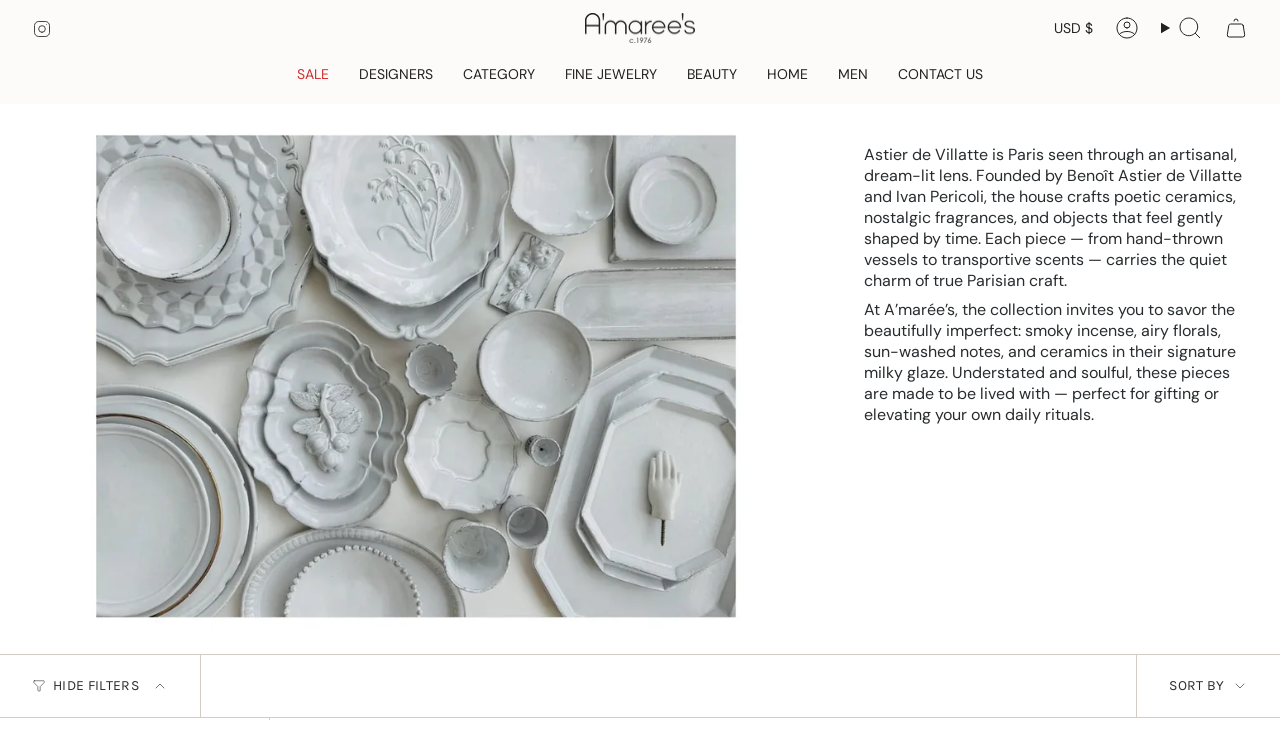

--- FILE ---
content_type: text/javascript; charset=utf-8
request_url: https://www.amarees.com/products/astier-de-villatte-table-spoon-in-shiny-stainless-steel.js
body_size: 505
content:
{"id":9055650545902,"title":"Astier de Villatte Table Spoon in Shiny Stainless Steel","handle":"astier-de-villatte-table-spoon-in-shiny-stainless-steel","description":"\u003cp\u003eAstier de Villatte Table Spoon in Shiny Stainless Steel is part of the Naples Collection. A collection of cutlery made in Italy from high-quality stainless steel, containing 18% chromium and 10% nickel. Two finishes: stainless steel, with brilliant reflections, and stone, obtained through a unique polishing process, which gives the cutlery a matte patina.\u003c\/p\u003e\n\u003cp class=\"p1\"\u003e\u003cb\u003e \u003c\/b\u003eDimensions: 214 x 42 x 28 mm\u003c\/p\u003e","published_at":"2025-11-28T15:31:42-05:00","created_at":"2025-11-28T15:29:50-05:00","vendor":"Astier de Villatte","type":"Tableware","tags":["Astier de Villatte","silverware","spoon","stainless steel"],"price":3000,"price_min":3000,"price_max":3000,"available":true,"price_varies":false,"compare_at_price":null,"compare_at_price_min":0,"compare_at_price_max":0,"compare_at_price_varies":false,"variants":[{"id":47284594147566,"title":"Shiny Stainless Steel","option1":"Shiny Stainless Steel","option2":null,"option3":null,"sku":"ADV-CLLNPL20B","requires_shipping":true,"taxable":true,"featured_image":{"id":45423291990254,"product_id":9055650545902,"position":1,"created_at":"2025-11-28T15:29:54-05:00","updated_at":"2025-11-28T15:29:55-05:00","alt":null,"width":1200,"height":1800,"src":"https:\/\/cdn.shopify.com\/s\/files\/1\/2562\/4664\/files\/Untitled_1_045a2cff-cee5-40d1-8a69-a6432515176d.jpg?v=1764361795","variant_ids":[47284594147566]},"available":true,"name":"Astier de Villatte Table Spoon in Shiny Stainless Steel - Shiny Stainless Steel","public_title":"Shiny Stainless Steel","options":["Shiny Stainless Steel"],"price":3000,"weight":0,"compare_at_price":null,"inventory_management":"shopify","barcode":"","featured_media":{"alt":null,"id":37250777612526,"position":1,"preview_image":{"aspect_ratio":0.667,"height":1800,"width":1200,"src":"https:\/\/cdn.shopify.com\/s\/files\/1\/2562\/4664\/files\/Untitled_1_045a2cff-cee5-40d1-8a69-a6432515176d.jpg?v=1764361795"}},"requires_selling_plan":false,"selling_plan_allocations":[]}],"images":["\/\/cdn.shopify.com\/s\/files\/1\/2562\/4664\/files\/Untitled_1_045a2cff-cee5-40d1-8a69-a6432515176d.jpg?v=1764361795"],"featured_image":"\/\/cdn.shopify.com\/s\/files\/1\/2562\/4664\/files\/Untitled_1_045a2cff-cee5-40d1-8a69-a6432515176d.jpg?v=1764361795","options":[{"name":"Color","position":1,"values":["Shiny Stainless Steel"]}],"url":"\/products\/astier-de-villatte-table-spoon-in-shiny-stainless-steel","media":[{"alt":null,"id":37250777612526,"position":1,"preview_image":{"aspect_ratio":0.667,"height":1800,"width":1200,"src":"https:\/\/cdn.shopify.com\/s\/files\/1\/2562\/4664\/files\/Untitled_1_045a2cff-cee5-40d1-8a69-a6432515176d.jpg?v=1764361795"},"aspect_ratio":0.667,"height":1800,"media_type":"image","src":"https:\/\/cdn.shopify.com\/s\/files\/1\/2562\/4664\/files\/Untitled_1_045a2cff-cee5-40d1-8a69-a6432515176d.jpg?v=1764361795","width":1200}],"requires_selling_plan":false,"selling_plan_groups":[]}

--- FILE ---
content_type: text/javascript; charset=utf-8
request_url: https://www.amarees.com/products/astier-de-villatte-fork-in-stone-finish.js
body_size: 495
content:
{"id":9055634784494,"title":"Astier de Villatte Fork in Stone Finish","handle":"astier-de-villatte-fork-in-stone-finish","description":"\u003cp\u003eAstier de Villatte Fork in Stone Finish is part of the Naples Collection. A collection of cutlery made in Italy from high-quality stainless steel, containing 18% chromium and 10% nickel. Two finishes: stainless steel, with brilliant reflections, and stone, obtained through a unique polishing process, which gives the cutlery a matte patina.\u003c\/p\u003e\n\u003cp class=\"p1\"\u003eDimensions: 217 x 29 x 25 mm\u003c\/p\u003e","published_at":"2025-11-28T15:16:34-05:00","created_at":"2025-11-28T13:58:37-05:00","vendor":"Astier de Villatte","type":"Tableware","tags":["Astier de Villatte","fork","silverware","stainless steel"],"price":3000,"price_min":3000,"price_max":3000,"available":true,"price_varies":false,"compare_at_price":null,"compare_at_price_min":0,"compare_at_price_max":0,"compare_at_price_varies":false,"variants":[{"id":47284534968558,"title":"Stone Finish","option1":"Stone Finish","option2":null,"option3":null,"sku":"ADV-FRCNLP2ST","requires_shipping":true,"taxable":true,"featured_image":{"id":45423082701038,"product_id":9055634784494,"position":1,"created_at":"2025-11-28T13:58:27-05:00","updated_at":"2025-11-28T13:58:28-05:00","alt":null,"width":1200,"height":1800,"src":"https:\/\/cdn.shopify.com\/s\/files\/1\/2562\/4664\/files\/Untitled_1_e3f4311e-0315-42ed-a306-8041cd35abec.jpg?v=1764356308","variant_ids":[47284534968558]},"available":true,"name":"Astier de Villatte Fork in Stone Finish - Stone Finish","public_title":"Stone Finish","options":["Stone Finish"],"price":3000,"weight":0,"compare_at_price":null,"inventory_management":"shopify","barcode":"","featured_media":{"alt":null,"id":37250568585454,"position":1,"preview_image":{"aspect_ratio":0.667,"height":1800,"width":1200,"src":"https:\/\/cdn.shopify.com\/s\/files\/1\/2562\/4664\/files\/Untitled_1_e3f4311e-0315-42ed-a306-8041cd35abec.jpg?v=1764356308"}},"requires_selling_plan":false,"selling_plan_allocations":[]}],"images":["\/\/cdn.shopify.com\/s\/files\/1\/2562\/4664\/files\/Untitled_1_e3f4311e-0315-42ed-a306-8041cd35abec.jpg?v=1764356308"],"featured_image":"\/\/cdn.shopify.com\/s\/files\/1\/2562\/4664\/files\/Untitled_1_e3f4311e-0315-42ed-a306-8041cd35abec.jpg?v=1764356308","options":[{"name":"Color","position":1,"values":["Stone Finish"]}],"url":"\/products\/astier-de-villatte-fork-in-stone-finish","media":[{"alt":null,"id":37250568585454,"position":1,"preview_image":{"aspect_ratio":0.667,"height":1800,"width":1200,"src":"https:\/\/cdn.shopify.com\/s\/files\/1\/2562\/4664\/files\/Untitled_1_e3f4311e-0315-42ed-a306-8041cd35abec.jpg?v=1764356308"},"aspect_ratio":0.667,"height":1800,"media_type":"image","src":"https:\/\/cdn.shopify.com\/s\/files\/1\/2562\/4664\/files\/Untitled_1_e3f4311e-0315-42ed-a306-8041cd35abec.jpg?v=1764356308","width":1200}],"requires_selling_plan":false,"selling_plan_groups":[]}

--- FILE ---
content_type: text/javascript; charset=utf-8
request_url: https://www.amarees.com/products/astier-de-villatte-small-fork-in-stone-finish.js
body_size: 13
content:
{"id":9055633080558,"title":"Astier de Villatte Small Fork in Stone Finish","handle":"astier-de-villatte-small-fork-in-stone-finish","description":"\u003cp\u003eAstier de Villatte Small Fork in Stone Finish is part of the Naples Collection. A collection of cutlery made in Italy from high-quality stainless steel, containing 18% chromium and 10% nickel. Two finishes: stainless steel, with brilliant reflections, and stone, obtained through a unique polishing process, which gives the cutlery a matte patina.\u003c\/p\u003e\n\u003cp class=\"p1\"\u003eDimensions: 159 x 21 x 15 mm\u003c\/p\u003e","published_at":"2025-11-28T15:15:48-05:00","created_at":"2025-11-28T13:50:18-05:00","vendor":"Astier de Villatte","type":"Tableware","tags":["Astier de Villatte","fork","silverware","stainless steel"],"price":2200,"price_min":2200,"price_max":2200,"available":true,"price_varies":false,"compare_at_price":null,"compare_at_price_min":0,"compare_at_price_max":0,"compare_at_price_varies":false,"variants":[{"id":47284530086126,"title":"Stone Finish","option1":"Stone Finish","option2":null,"option3":null,"sku":"ADV-FRCNLP1ST","requires_shipping":true,"taxable":true,"featured_image":{"id":45423077851374,"product_id":9055633080558,"position":1,"created_at":"2025-11-28T13:50:45-05:00","updated_at":"2025-11-28T13:50:46-05:00","alt":null,"width":1200,"height":1800,"src":"https:\/\/cdn.shopify.com\/s\/files\/1\/2562\/4664\/files\/Untitled_1_48225cf2-c90d-41f5-97ea-420c28c6449d.jpg?v=1764355846","variant_ids":[47284530086126]},"available":true,"name":"Astier de Villatte Small Fork in Stone Finish - Stone Finish","public_title":"Stone Finish","options":["Stone Finish"],"price":2200,"weight":0,"compare_at_price":null,"inventory_management":"shopify","barcode":"","featured_media":{"alt":null,"id":37250563735790,"position":1,"preview_image":{"aspect_ratio":0.667,"height":1800,"width":1200,"src":"https:\/\/cdn.shopify.com\/s\/files\/1\/2562\/4664\/files\/Untitled_1_48225cf2-c90d-41f5-97ea-420c28c6449d.jpg?v=1764355846"}},"requires_selling_plan":false,"selling_plan_allocations":[]}],"images":["\/\/cdn.shopify.com\/s\/files\/1\/2562\/4664\/files\/Untitled_1_48225cf2-c90d-41f5-97ea-420c28c6449d.jpg?v=1764355846"],"featured_image":"\/\/cdn.shopify.com\/s\/files\/1\/2562\/4664\/files\/Untitled_1_48225cf2-c90d-41f5-97ea-420c28c6449d.jpg?v=1764355846","options":[{"name":"Color","position":1,"values":["Stone Finish"]}],"url":"\/products\/astier-de-villatte-small-fork-in-stone-finish","media":[{"alt":null,"id":37250563735790,"position":1,"preview_image":{"aspect_ratio":0.667,"height":1800,"width":1200,"src":"https:\/\/cdn.shopify.com\/s\/files\/1\/2562\/4664\/files\/Untitled_1_48225cf2-c90d-41f5-97ea-420c28c6449d.jpg?v=1764355846"},"aspect_ratio":0.667,"height":1800,"media_type":"image","src":"https:\/\/cdn.shopify.com\/s\/files\/1\/2562\/4664\/files\/Untitled_1_48225cf2-c90d-41f5-97ea-420c28c6449d.jpg?v=1764355846","width":1200}],"requires_selling_plan":false,"selling_plan_groups":[]}

--- FILE ---
content_type: text/javascript; charset=utf-8
request_url: https://www.amarees.com/products/astier-de-villatte-small-fork-in-shiny-stainless-steel.js
body_size: 28
content:
{"id":9055653495022,"title":"Astier de Villatte Small Fork in Shiny Stainless Steel","handle":"astier-de-villatte-small-fork-in-shiny-stainless-steel","description":"\u003cp\u003eAstier de Villatte Small Fork in Shiny Stainless Steel is part of the Naples Collection. A collection of cutlery made in Italy from high-quality stainless steel, containing 18% chromium and 10% nickel. Two finishes: stainless steel, with brilliant reflections, and stone, obtained through a unique polishing process, which gives the cutlery a matte patina.\u003c\/p\u003e\n\u003cp class=\"p1\"\u003eDimensions: 159 x 21 x 15 mm\u003c\/p\u003e","published_at":"2025-11-28T15:49:03-05:00","created_at":"2025-11-28T15:42:23-05:00","vendor":"Astier de Villatte","type":"Tableware","tags":["Astier de Villatte","fork","silverware","stainless steel"],"price":2400,"price_min":2400,"price_max":2400,"available":true,"price_varies":false,"compare_at_price":null,"compare_at_price_min":0,"compare_at_price_max":0,"compare_at_price_varies":false,"variants":[{"id":47284603617518,"title":"Shiny Stainless Steel","option1":"Shiny Stainless Steel","option2":null,"option3":null,"sku":"ADV-FRCNPL10B","requires_shipping":true,"taxable":true,"featured_image":{"id":45423310012654,"product_id":9055653495022,"position":1,"created_at":"2025-11-28T15:47:33-05:00","updated_at":"2025-12-01T16:09:56-05:00","alt":null,"width":1200,"height":1800,"src":"https:\/\/cdn.shopify.com\/s\/files\/1\/2562\/4664\/files\/Untitled_1_fecd0268-7862-4c1f-b2de-b3cee7dc20da.jpg?v=1764623396","variant_ids":[47284603617518]},"available":true,"name":"Astier de Villatte Small Fork in Shiny Stainless Steel - Shiny Stainless Steel","public_title":"Shiny Stainless Steel","options":["Shiny Stainless Steel"],"price":2400,"weight":0,"compare_at_price":null,"inventory_management":"shopify","barcode":"","featured_media":{"alt":null,"id":37250795602158,"position":1,"preview_image":{"aspect_ratio":0.667,"height":1800,"width":1200,"src":"https:\/\/cdn.shopify.com\/s\/files\/1\/2562\/4664\/files\/Untitled_1_fecd0268-7862-4c1f-b2de-b3cee7dc20da.jpg?v=1764623396"}},"requires_selling_plan":false,"selling_plan_allocations":[]}],"images":["\/\/cdn.shopify.com\/s\/files\/1\/2562\/4664\/files\/Untitled_1_fecd0268-7862-4c1f-b2de-b3cee7dc20da.jpg?v=1764623396"],"featured_image":"\/\/cdn.shopify.com\/s\/files\/1\/2562\/4664\/files\/Untitled_1_fecd0268-7862-4c1f-b2de-b3cee7dc20da.jpg?v=1764623396","options":[{"name":"Color","position":1,"values":["Shiny Stainless Steel"]}],"url":"\/products\/astier-de-villatte-small-fork-in-shiny-stainless-steel","media":[{"alt":null,"id":37250795602158,"position":1,"preview_image":{"aspect_ratio":0.667,"height":1800,"width":1200,"src":"https:\/\/cdn.shopify.com\/s\/files\/1\/2562\/4664\/files\/Untitled_1_fecd0268-7862-4c1f-b2de-b3cee7dc20da.jpg?v=1764623396"},"aspect_ratio":0.667,"height":1800,"media_type":"image","src":"https:\/\/cdn.shopify.com\/s\/files\/1\/2562\/4664\/files\/Untitled_1_fecd0268-7862-4c1f-b2de-b3cee7dc20da.jpg?v=1764623396","width":1200}],"requires_selling_plan":false,"selling_plan_groups":[]}

--- FILE ---
content_type: text/javascript; charset=utf-8
request_url: https://www.amarees.com/products/astier-de-villatte-coffee-spoon-in-shiny-stainless-steel.js
body_size: 512
content:
{"id":9055648055534,"title":"Astier de Villatte Coffee Spoon in Shiny Stainless Steel","handle":"astier-de-villatte-coffee-spoon-in-shiny-stainless-steel","description":"\u003cp\u003eAstier de Villatte Coffee Spoon in Shiny Stainless Steel is part of the Naples Collection. A collection of cutlery made in Italy from high-quality stainless steel, containing 18% chromium and 10% nickel. Two finishes: stainless steel, with brilliant reflections, and stone, obtained through a unique polishing process, which gives the cutlery a matte patina.\u003c\/p\u003e\n\u003cp class=\"p1\"\u003eDimensions: 118 x 24 x 18 mm\u003c\/p\u003e","published_at":"2025-11-28T15:20:56-05:00","created_at":"2025-11-28T15:19:07-05:00","vendor":"Astier de Villatte","type":"Tableware","tags":["Astier de Villatte","silverware","spoon","stainless steel"],"price":2000,"price_min":2000,"price_max":2000,"available":true,"price_varies":false,"compare_at_price":null,"compare_at_price_min":0,"compare_at_price_max":0,"compare_at_price_varies":false,"variants":[{"id":47284586086638,"title":"Shiny Stainless Steel","option1":"Shiny Stainless Steel","option2":null,"option3":null,"sku":"ADV-CLLNPL00B","requires_shipping":true,"taxable":true,"featured_image":{"id":45423276949742,"product_id":9055648055534,"position":1,"created_at":"2025-11-28T15:19:14-05:00","updated_at":"2025-11-28T15:19:15-05:00","alt":null,"width":1200,"height":1800,"src":"https:\/\/cdn.shopify.com\/s\/files\/1\/2562\/4664\/files\/Untitled_1_513be121-a0d1-4ad1-98b4-bfd24e8e2494.jpg?v=1764361155","variant_ids":[47284586086638]},"available":true,"name":"Astier de Villatte Coffee Spoon in Shiny Stainless Steel - Shiny Stainless Steel","public_title":"Shiny Stainless Steel","options":["Shiny Stainless Steel"],"price":2000,"weight":0,"compare_at_price":null,"inventory_management":"shopify","barcode":"","featured_media":{"alt":null,"id":37250762572014,"position":1,"preview_image":{"aspect_ratio":0.667,"height":1800,"width":1200,"src":"https:\/\/cdn.shopify.com\/s\/files\/1\/2562\/4664\/files\/Untitled_1_513be121-a0d1-4ad1-98b4-bfd24e8e2494.jpg?v=1764361155"}},"requires_selling_plan":false,"selling_plan_allocations":[]}],"images":["\/\/cdn.shopify.com\/s\/files\/1\/2562\/4664\/files\/Untitled_1_513be121-a0d1-4ad1-98b4-bfd24e8e2494.jpg?v=1764361155"],"featured_image":"\/\/cdn.shopify.com\/s\/files\/1\/2562\/4664\/files\/Untitled_1_513be121-a0d1-4ad1-98b4-bfd24e8e2494.jpg?v=1764361155","options":[{"name":"Color","position":1,"values":["Shiny Stainless Steel"]}],"url":"\/products\/astier-de-villatte-coffee-spoon-in-shiny-stainless-steel","media":[{"alt":null,"id":37250762572014,"position":1,"preview_image":{"aspect_ratio":0.667,"height":1800,"width":1200,"src":"https:\/\/cdn.shopify.com\/s\/files\/1\/2562\/4664\/files\/Untitled_1_513be121-a0d1-4ad1-98b4-bfd24e8e2494.jpg?v=1764361155"},"aspect_ratio":0.667,"height":1800,"media_type":"image","src":"https:\/\/cdn.shopify.com\/s\/files\/1\/2562\/4664\/files\/Untitled_1_513be121-a0d1-4ad1-98b4-bfd24e8e2494.jpg?v=1764361155","width":1200}],"requires_selling_plan":false,"selling_plan_groups":[]}

--- FILE ---
content_type: text/javascript; charset=utf-8
request_url: https://www.amarees.com/products/astier-de-villatte-serving-fork-in-shiny-stainless-steel.js
body_size: 443
content:
{"id":9055656149230,"title":"Astier de Villatte Serving Fork in Shiny Stainless Steel","handle":"astier-de-villatte-serving-fork-in-shiny-stainless-steel","description":"\u003cp\u003eAstier de Villatte Serving Fork in Shiny Stainless Steel is part of the Naples Collection. A collection of cutlery made in Italy from high-quality stainless steel, containing 18% chromium and 10% nickel. Two finishes: stainless steel, with brilliant reflections, and stone, obtained through a unique polishing process, which gives the cutlery a matte patina.\u003c\/p\u003e\n\u003cp class=\"p1\"\u003eDimensions: 261 x 33 x 27 mm\u003c\/p\u003e","published_at":"2025-12-23T17:44:08-05:00","created_at":"2025-11-28T15:58:56-05:00","vendor":"Astier de Villatte","type":"Tableware","tags":["Astier de Villatte","fork","silverware","stainless steel"],"price":7000,"price_min":7000,"price_max":7000,"available":true,"price_varies":false,"compare_at_price":null,"compare_at_price_min":0,"compare_at_price_max":0,"compare_at_price_varies":false,"variants":[{"id":47284608368878,"title":"Shiny Stainless Steel","option1":"Shiny Stainless Steel","option2":null,"option3":null,"sku":"ADV-FRCNPL50B","requires_shipping":true,"taxable":true,"featured_image":{"id":45423316861166,"product_id":9055656149230,"position":1,"created_at":"2025-11-28T15:59:05-05:00","updated_at":"2025-11-28T15:59:07-05:00","alt":null,"width":1200,"height":1800,"src":"https:\/\/cdn.shopify.com\/s\/files\/1\/2562\/4664\/files\/Untitled_1_5595466c-1455-4f25-8b74-9ce2bd4ae2f0.jpg?v=1764363547","variant_ids":[47284608368878]},"available":true,"name":"Astier de Villatte Serving Fork in Shiny Stainless Steel - Shiny Stainless Steel","public_title":"Shiny Stainless Steel","options":["Shiny Stainless Steel"],"price":7000,"weight":0,"compare_at_price":null,"inventory_management":"shopify","barcode":"","featured_media":{"alt":null,"id":37250802286830,"position":1,"preview_image":{"aspect_ratio":0.667,"height":1800,"width":1200,"src":"https:\/\/cdn.shopify.com\/s\/files\/1\/2562\/4664\/files\/Untitled_1_5595466c-1455-4f25-8b74-9ce2bd4ae2f0.jpg?v=1764363547"}},"requires_selling_plan":false,"selling_plan_allocations":[]}],"images":["\/\/cdn.shopify.com\/s\/files\/1\/2562\/4664\/files\/Untitled_1_5595466c-1455-4f25-8b74-9ce2bd4ae2f0.jpg?v=1764363547"],"featured_image":"\/\/cdn.shopify.com\/s\/files\/1\/2562\/4664\/files\/Untitled_1_5595466c-1455-4f25-8b74-9ce2bd4ae2f0.jpg?v=1764363547","options":[{"name":"Color","position":1,"values":["Shiny Stainless Steel"]}],"url":"\/products\/astier-de-villatte-serving-fork-in-shiny-stainless-steel","media":[{"alt":null,"id":37250802286830,"position":1,"preview_image":{"aspect_ratio":0.667,"height":1800,"width":1200,"src":"https:\/\/cdn.shopify.com\/s\/files\/1\/2562\/4664\/files\/Untitled_1_5595466c-1455-4f25-8b74-9ce2bd4ae2f0.jpg?v=1764363547"},"aspect_ratio":0.667,"height":1800,"media_type":"image","src":"https:\/\/cdn.shopify.com\/s\/files\/1\/2562\/4664\/files\/Untitled_1_5595466c-1455-4f25-8b74-9ce2bd4ae2f0.jpg?v=1764363547","width":1200}],"requires_selling_plan":false,"selling_plan_groups":[]}